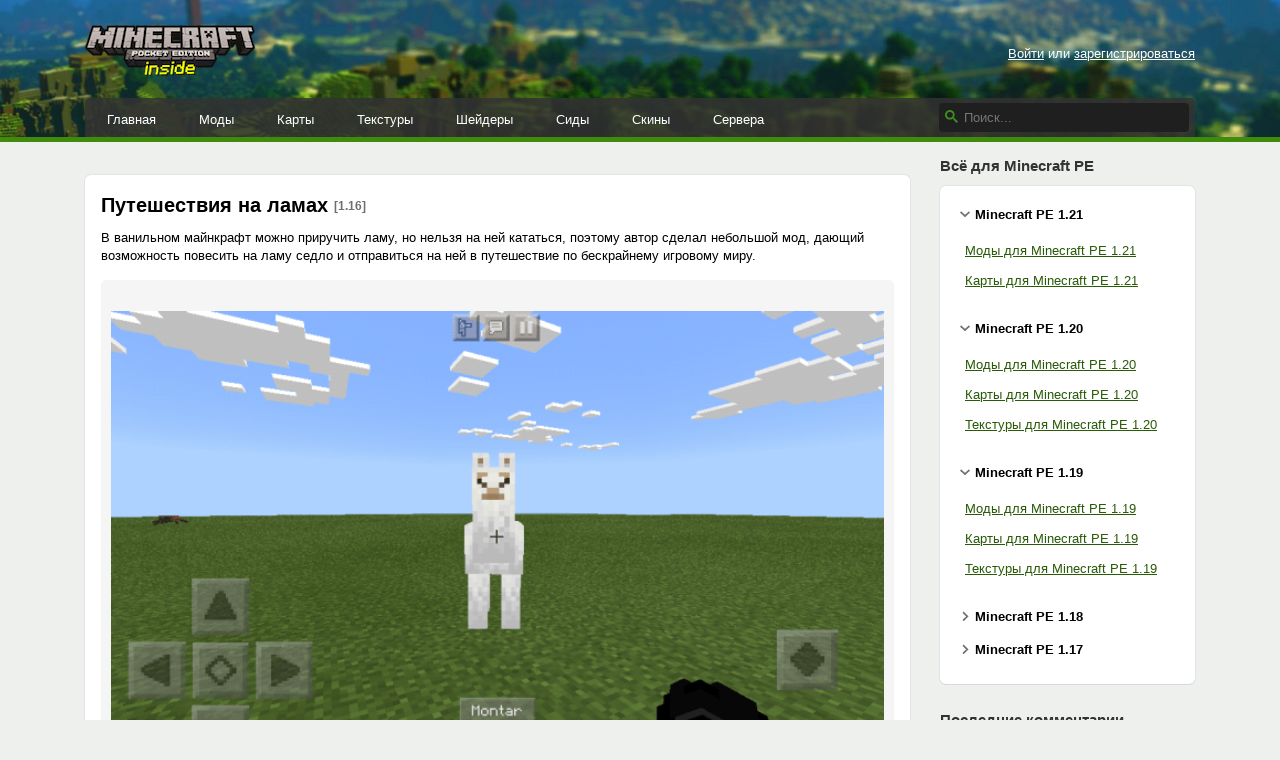

--- FILE ---
content_type: text/html; charset=UTF-8
request_url: https://mcpe-inside.ru/mods/1544-puteshestviya-na-lamah.html
body_size: 7078
content:






<!DOCTYPE html>
<html xmlns="http://www.w3.org/1999/xhtml" lang="ru">
    <head>
        <meta name="viewport" content="width=device-width, initial-scale=1.0">
        <meta http-equiv="Content-Type" content="text/html; charset=utf-8"/>
        <meta http-equiv="Content-Language" content="ru"/>
        <link rel="alternate" type="application/rss+xml" title="Minecraft PE Inside RSS 2.0 Feed" href="https://mcpe-inside.ru/feed/" />
        <link rel="shortcut icon" href="/favicon.png" />
        <meta name="csrf-param" content="_csrf">
<meta name="csrf-token" content="eMfE6EqbNYfwOg13OA65jdkfndgbUVhD183Bagbd7wwsmKivO8tEwrNyPjJrX9PZi3j_kX9oHxOY_qgTcJqceA==">

        <meta name="keywords" content="ванильном, дающий, бескрайнему, путешествие, отправиться, седло, повесить, возможность, небольшой, майнкрафт, сделал, автор, поэтому, кататься, нельзя, приручить, можно, игровому">
<meta name="description" content="В ванильном майнкрафт можно приручить ламу, но нельзя на ней кататься, поэтому автор сделал небольшой мод, дающий возможность повесить на ламу седло и отправиться на ней в путешествие по бес">
<meta property="og:url" content="https://mcpe-inside.ru/mods/1544-puteshestviya-na-lamah.html">
<meta property="og:title" content="Путешествия на ламах">
<link href="https://mcpe-inside.ru/mods/1544-puteshestviya-na-lamah.html" rel="canonical">
<link href="/assets/eb0bb8a983af4d1d85e2c828efa94564.css" rel="stylesheet">
<script src="/assets/c7fc50d6c50f672433631199461616cc.js"></script>
        <title>Путешествия на ламах / Моды для Майнкрафт / Minecraft PE Inside</title>
        <script type="application/ld+json">[
    {
        "@context": "http://schema.org",
        "@type": "BreadcrumbList",
        "itemListElement": [
            {
                "@type": "ListItem",
                "position": 1,
                "item": {
                    "@id": "https://mcpe-inside.ru/mods/",
                    "name": "Моды"
                }
            }
        ]
    },
    {
        "@context": "http://schema.org",
        "@type": "Article",
        "headline": "Путешествия на ламах",
        "description": "В ванильном майнкрафт можно приручить ламу, но нельзя на ней кататься, поэтому автор сделал небольшой мод, дающий возможность повесить на ламу седло и отправиться на ней в путешествие по бескрайнему игровому миру.",
        "image": [
            "https://mcpe-inside.ru/uploads/files/2020-10/adventure_llamas_2.png",
            "https://mcpe-inside.ru/uploads/files/2020-10/adventure_llamas_3.png",
            "https://mcpe-inside.ru/uploads/files/2020-10/adventure_llamas_4.png"
        ]
    }
]</script>        <style>
            .responsive_1 { height: 280px; width: 336px; }
            @media (min-width: 1200px) { .responsive_1 { height: 90px; width: 728px; } }
        </style>
                    <script>window.yaContextCb=window.yaContextCb||[]</script>
            <script src="https://yandex.ru/ads/system/context.js" async></script>
            </head>
    <body>
        
        <div class="header">
            <div class="container">
                <a id="logo" href="/"><img alt="Minecraft PE Inside" src="/images/logo.png" width="170" height="53"></a>

                <div class="mobile-buttons">
                                        <div class="mobile-buttons__item mobile-buttons__item_sidebar ">
                        <i class="fa"></i>
                    </div>
                </div>

                <div class="profile-bar">
                                            <a href="/login/">Войти</a> или <a href="/register/">зарегистрироваться</a>
                                    </div>

                                
                <div class="menu">
                    <ul class="menu__items">
                        <li><a href="/">Главная</a></li>
                        <li><a href="/mods/">Моды</a></li>
                        <li><a href="/maps/">Карты</a></li>
                        <li><a href="/texture-packs/">Текстуры</a></li>
                        <li><a href="/shaders/">Шейдеры</a></li>
                        <li><a href="/seeds/">Сиды</a></li>
                        <li><a href="/skins/">Скины</a></li>
                        <li><a href="/top/">Сервера</a></li>
                    </ul>

                    <form class="menu__search search" action="/search/">
                        <svg width="13" height="13" viewBox="0 0 13 13"><path d="m4.8495 7.8226c0.82666 0 1.5262-0.29146 2.0985-0.87438 0.57232-0.58292 0.86378-1.2877 0.87438-2.1144 0.010599-0.82666-0.28086-1.5262-0.87438-2.0985-0.59352-0.57232-1.293-0.86378-2.0985-0.87438-0.8055-0.010599-1.5103 0.28086-2.1144 0.87438-0.60414 0.59352-0.8956 1.293-0.87438 2.0985 0.021197 0.8055 0.31266 1.5103 0.87438 2.1144 0.56172 0.60414 1.2665 0.8956 2.1144 0.87438zm4.4695 0.2115 3.681 3.6819-1.259 1.284-3.6817-3.7 0.0019784-0.69479-0.090043-0.098846c-0.87973 0.76087-1.92 1.1413-3.1207 1.1413-1.3553 0-2.5025-0.46363-3.4417-1.3909s-1.4088-2.0686-1.4088-3.4239c0-1.3553 0.4696-2.4966 1.4088-3.4239 0.9392-0.92727 2.0864-1.3969 3.4417-1.4088 1.3553-0.011889 2.4906 0.45771 3.406 1.4088 0.9154 0.95107 1.379 2.0924 1.3909 3.4239 0 1.2126-0.38043 2.2588-1.1413 3.1385l0.098834 0.090049z"></path></svg>
                        <input type="text" name="q" placeholder="Поиск...">
                    </form>
                </div>
            </div>

            <div class="line"></div>
        </div>

        <div class="content container">
            <div class="row">
                
    <div id="content" class="col-xs-12 col-sm-12 col-md-12 col-lg-8 col-xl-9">
        <div style="clear:both;margin-bottom:20px;margin-top:20px;text-align:center;">
<!-- Yandex.RTB R-A-1615626-8 -->
<div id="yandex_rtb_R-A-1615626-8"></div>
<script>
    window.yaContextCb.push(()=>{
      Ya.Context.AdvManager.render({
        renderTo: "yandex_rtb_R-A-1615626-8",
        blockId: "R-A-1615626-8"
      })
    })
</script>
</div>

<div class="box post post_full">
    <div class="box__heading">
        <h1 class="box__title">
            Путешествия на ламах
            <span class="post__versions">[1.16]</span>
        </h1>
            </div>
    <div class="box__body">
        В ванильном майнкрафт можно приручить ламу, но нельзя на ней кататься, поэтому автор сделал небольшой мод, дающий возможность повесить на ламу седло и отправиться на ней в путешествие по бескрайнему игровому миру.<br />
<div class="galleria"><a href="/uploads/files/2020-10/adventure_llamas_2.png"><img src="/uploads/files/2020-10/mini/adventure_llamas_2.png"></a><a href="/uploads/files/2020-10/adventure_llamas_3.png"><img src="/uploads/files/2020-10/mini/adventure_llamas_3.png"></a><a href="/uploads/files/2020-10/adventure_llamas_4.png"><img src="/uploads/files/2020-10/mini/adventure_llamas_4.png"></a></div>
<h2>Как установить Путешествия на ламах</h2>

<ol>
	<li>Скачайте мод</li>
	<li><a href="/guide/open-addon/" class="open-guid" target="_blank">Откройте его с помощью майнкрафт</a></li>
	<li><a href="/guide/activate-pack/" class="open-guid" target="_blank">Активируйте набор в настройках мира</a></li>
	<li>Готово</li>
</ol>

<h2>Скачать Путешествия на ламах</h2>
<table class="dl"><tr><th class="dl__hicon"></th><th class="dl__hinfo"></th><th class="dl__hsize"></th><th class="dl__hdate"></th></tr><tr class="dl__row"><td class="dl__icon"><a href="https://mcpe-inside.ru/download/1741/">&nbsp;</a></td><td class="dl__info" ><a href="https://mcpe-inside.ru/download/1741/"><span class="dl__link" title="Скачиваний: 251">https://mcpe-inside.ru/download/1741/</span></a></td><td class="dl__size">5,07 КБ</td><td class="dl__date">12 октября 2020</td></tr><tr><th class="dl__hicon"></th><th class="dl__hinfo"></th><th class="dl__hsize"></th><th class="dl__hdate"></th></tr></table>
        <div style="border-top: 1px solid #ECECEC; margin-top: 20px;margin-bottom: 20px;"></div><div style="clear:both;text-align:center;">
<!-- Yandex.RTB R-A-1615626-2 -->
<div id="yandex_rtb_R-A-1615626-2"></div>
<script>
    window.yaContextCb.push(()=>{
      Ya.Context.AdvManager.render({
        renderTo: "yandex_rtb_R-A-1615626-2",
        blockId: "R-A-1615626-2"
      })
    })
</script>
</div>        <div class="info">
            <div class="info__item post__time">12 октября 2020, 11:14</div>
            <nobr>
                <div class="info__item post__views" title="Просмотров: 2 631"><i class="fa fa-eye"></i> 2.6т</div>
                <div class="info__item post__comments" title="Комментариев"><i class="fa fa-comments"></i> 0</div>
                <div class="info__item post__rating post__rating_rated" title="Лайков" data-id="1544" data-model="post">
                    <i class="fa fa-heart"></i><span class="score">0</span>
                </div>
                            </nobr>
            <div class="info__item post__category">
                <a href="/mods/">Моды</a>
                                                    <div class="post__tags">
                                                                                                        <span><a href="/mods/1.16/">1.16</a></span>
                                                                                                                            </div>
                            </div>
        </div>

        <div style="color: #525352;">
            
                            <span style="margin-right: 10px;display: inline-block;">Добавил: <a href="/user/crafter/" style="color: #323332; text-decoration: none;">crafter</a></span>
            
                    </div>
    </div>
</div>


    <script type="text/javascript" src="/js/galleria/galleria.min.js"></script>
    <script type="text/javascript" src="/js/galleria/themes/classic/galleria.classic.js"></script>
    <script type="text/javascript">
        $(document).ready(function() {

            if ($('.galleria').length)
            {
                Galleria.configure({
                    debug: false,

                    thumbCrop: "width",
                    transition: 'fade',
                    height: 0.7
                });

                Galleria.run('.galleria', {
                    extend: function(options) {
                        this.bind('image', function(e) {
                            jQuery(e.imageTarget).click(this.proxy(function() {
                                if ($(window).width() <= 990) {
                                    this.toggleFullscreen();
                                }
                            }));
                        });
                    }
                });
            }

            $(".open-guid").click(function(){
                if ($(window).width() >= 975) {
                    $.fancybox({ type : 'ajax', href : $(this).attr('href'),  width : 600, minWidth: 600, height: 350 });
                    return false;
                }
            });

            $(".post-report").fancybox({ type : 'ajax', width : 600, minWidth: 600, height: 350 });
        });
    </script>


    <div class="row report-grid">
        <div class="col-md-6 report-grid__col1">
            <div class="box">
                <div class="box__body">
                    <a class="box-link box-link_help" style="cursor: default;">
                        <span class="box-link__title translate" style="text-decoration: none; background: url(/images/icons/youtube.png) 0 no-repeat; background-size: 14px;">У вас есть видеообзор на эту публикацию?</span>
                        <span class="box-link__desc translate">
                            Пришлите ссылку на youtube в комментарии!
                        </span>
                    </a>
                </div>
            </div>
        </div>
        <div class="col-md-6 report-grid__col2">
            <div class="box">
                <div class="box__body">
                    <a class="box-link box-link_ajax box-link_report post-report" href="/report/1544/">
                        <span class="box-link__title translate" data-en="Report this Download">Сообщить о публикации:︎</span>
                        <span class="box-link__desc translate"  data-en="Copyrighted, broken, inappropriate? <i>▶</i>">
                            Не работает, есть обновления, претензии авторского права <i>▶&#xFE0E;</i>
                        </span>
                    </a>
                </div>
            </div>
        </div>
    </div>
<div class="box social">
    <div class="box__body">
                    <div style="float: right;">Короткая ссылка: <span class="link link_short">https://mcpe-inside.ru/1544/</span></div>
        
        <script src="https://cdn.jsdelivr.net/npm/yandex-share2/share.js"></script>
        <div class="ya-share2"
                                    data-image="http://mcpe-inside.ru/images/cube_x100.png"
                
                                    data-title="&#1055;&#1091;&#1090;&#1077;&#1096;&#1077;&#1089;&#1090;&#1074;&#1080;&#1103; &#1085;&#1072; &#1083;&#1072;&#1084;&#1072;&#1093;"
                
                                    data-description="&#1042; &#1074;&#1072;&#1085;&#1080;&#1083;&#1100;&#1085;&#1086;&#1084; &#1084;&#1072;&#1081;&#1085;&#1082;&#1088;&#1072;&#1092;&#1090; &#1084;&#1086;&#1078;&#1085;&#1086; &#1087;&#1088;&#1080;&#1088;&#1091;&#1095;&#1080;&#1090;&#1100; &#1083;&#1072;&#1084;&#1091;, &#1085;&#1086; &#1085;&#1077;&#1083;&#1100;&#1079;&#1103; &#1085;&#1072; &#1085;&#1077;&#1081; &#1082;&#1072;&#1090;&#1072;&#1090;&#1100;&#1089;&#1103;, &#1087;&#1086;&#1101;&#1090;&#1086;&#1084;&#1091; &#1072;&#1074;&#1090;&#1086;&#1088; &#1089;&#1076;&#1077;&#1083;&#1072;&#1083; &#1085;&#1077;&#1073;&#1086;&#1083;&#1100;&#1096;&#1086;&#1081; &#1084;&#1086;&#1076;, &#1076;&#1072;&#1102;&#1097;&#1080;&#1081; &#1074;&#1086;&#1079;&#1084;&#1086;&#1078;&#1085;&#1086;&#1089;&#1090;&#1100; &#1087;&#1086;&#1074;&#1077;&#1089;&#1080;&#1090;&#1100; &#1085;&#1072; &#1083;&#1072;&#1084;&#1091; &#1089;&#1077;&#1076;&#1083;&#1086; &#1080; &#1086;&#1090;&#1087;&#1088;&#1072;&#1074;&#1080;&#1090;&#1100;&#1089;&#1103; &#1085;&#1072; &#1085;&#1077;&#1081; &#1074; &#1087;&#1091;&#1090;&#1077;&#1096;&#1077;&#1089;&#1090;&#1074;&#1080;&#1077; &#1087;&#1086; &#1073;&#1077;&#1089;&#1082;&#1088;&#1072;&#1081;&#1085;&#1077;&#1084;&#1091; &#1080;&#1075;&#1088;&#1086;&#1074;&#1086;&#1084;&#1091; &#1084;&#1080;&#1088;&#1091;."
                
             data-services="vkontakte,facebook,twitter,moimir,odnoklassniki,viber,telegram"
             data-counter=""
             data-size="m"
        ></div>
    </div>
</div>
    
    <div class="box comments" id="comments">
    <div class="box__body">
        <h2 class="box__title">Комментарии</h2>
        <div id="comments_inside">
            <ol class="comments-list comments-list_striped">
                            </ol>

                            
                
            
                            <div style="padding: 15px 0; text-align: center;">
                    <a href="/login/">Войди</a> или <a href="/register/">зарегистрируйcя</a>, чтобы комментировать.
                </div>
                    </div>
    </div>
</div>

    </div>
    <div id="sidebar" class="col-lg-4 col-xl-3">

        <div class="widget widget_mobile">
            <div class="widget__heading"><div class="widget__title">Меню</div></div>
            <div class="widget__body">
                <ul class="mobile-menu">
                    <li><a href="/mods/"><i class="fa fa-cube" aria-hidden="true"></i>Моды</a></li>
                    <li><a href="/maps/"><i class="fa fa-cube" aria-hidden="true"></i>Карты</a></li>
                    <li><a href="/texture-packs/"><i class="fa fa-cube" aria-hidden="true"></i>Текстуры</a></li>
                    <li><a href="/shaders/"><i class="fa fa-cube" aria-hidden="true"></i>Шейдеры</a></li>
                    <li><a href="/seeds/"><i class="fa fa-cube" aria-hidden="true"></i>Сиды</a></li>
                    <li><a href="/skins/"><i class="fa fa-cube" aria-hidden="true"></i>Скины</a></li>
                    <li><a href="/top/"><i class="fa fa-cube" aria-hidden="true"></i>Сервера</a></li>
                </ul>
            </div>
        </div>

        <div class="widget widget_mobile">
            <div class="widget__heading">
                <div class="widget__title">
                                            Аккаунт
                                    </div>
            </div>
            <div class="widget__body">
                <div class="mobile-profile-bar">
                                            <a href="/login/">Войти</a> или <a href="/register/">зарегистрироваться</a>
                                    </div>
            </div>
        </div>

        <div class="widget widget_tag">
            <div class="widget__heading"><div class="widget__title">Всё для Minecraft PE</div></div>
            <div class="widget__body">

                
                <div class="tag-folder active" data-id="1.21">
                    <div class="tag-folder__name">Minecraft PE 1.21</div>
                    <div class="tag-folder__content">
                        <ul class="tag-menu">
                            <li><a href="/mods/1.21/">Моды для Minecraft PE 1.21</a></li>
                            <li><a href="/maps/1.21/">Карты для Minecraft PE 1.21</a></li>
                        </ul>
                    </div>
                </div>

                <div class="tag-folder active" data-id="1.20">
                    <div class="tag-folder__name">Minecraft PE 1.20</div>
                    <div class="tag-folder__content">
                        <ul class="tag-menu">
                            <li><a href="/mods/1.20/">Моды для Minecraft PE 1.20</a></li>
                            <li><a href="/maps/1.20/">Карты для Minecraft PE 1.20</a></li>
                            <li><a href="/texture-packs/1.20/">Текстуры для Minecraft PE 1.20</a></li>
                        </ul>
                    </div>
                </div>

                <div class="tag-folder active" data-id="1.19">
                    <div class="tag-folder__name">Minecraft PE 1.19</div>
                    <div class="tag-folder__content">
                        <ul class="tag-menu">
                            <li><a href="/mods/1.19/">Моды для Minecraft PE 1.19</a></li>
                            <li><a href="/maps/1.19/">Карты для Minecraft PE 1.19</a></li>
                            <li><a href="/texture-packs/1.19/">Текстуры для Minecraft PE 1.19</a></li>
                        </ul>
                    </div>
                </div>

                <div class="tag-folder" data-id="1.18">
                    <div class="tag-folder__name">Minecraft PE 1.18</div>
                    <div class="tag-folder__content">
                        <ul class="tag-menu">
                            <li><a href="/mods/1.18/">Моды для Minecraft PE 1.18</a></li>
                            <li><a href="/maps/1.18/">Карты для Minecraft PE 1.18</a></li>
                            <li><a href="/texture-packs/1.18/">Текстуры для Minecraft PE 1.18</a></li>
                        </ul>
                    </div>
                </div>

                <div class="tag-folder" data-id="1.17">
                    <div class="tag-folder__name">Minecraft PE 1.17</div>
                    <div class="tag-folder__content">
                        <ul class="tag-menu">
                            <li><a href="/mods/1.17/">Моды для Minecraft PE 1.17</a></li>
                            <li><a href="/maps/1.17/">Карты для Minecraft PE 1.17</a></li>
                            <li><a href="/texture-packs/1.17/">Текстуры для Minecraft PE 1.17</a></li>
                        </ul>
                    </div>
                </div>
            </div>
        </div>

        
            <div class="widget widget_last-comments">
        <div class="widget__heading"><div class="widget__title">Последние комментарии</div></div>
        <div class="widget__body">
            <ol class="comments-list comments-list_wo-avatars">
                                    <li>
                        <div class="comment">
                                                            <a href="/skins/5484/" class="comment__link">Россия майнкрафт</a>
                                                        <div class="comment__body">
                                <div class="comment__info">
                                    <strong><a href="/user/minha-minha/"><img src="/images/icons/oauth/google_oauth.png" class="oauth_mini_icon">minha-minha</a></strong>
                                </div>
                                <div class="comment__text">Россия майнкрафт <img src="/images/smileys/biggrin.png" alt=""></div>
                            </div>
                        </div>
                    </li>
                                    <li>
                        <div class="comment">
                                                            <a href="/skins/5483/" class="comment__link">санкт-петербург майнкрафт</a>
                                                        <div class="comment__body">
                                <div class="comment__info">
                                    <strong><a href="/user/minha-minha/"><img src="/images/icons/oauth/google_oauth.png" class="oauth_mini_icon">minha-minha</a></strong>
                                </div>
                                <div class="comment__text"><img src="/images/smileys/biggrin.png" alt=""> <br>санкт-петербург</div>
                            </div>
                        </div>
                    </li>
                                    <li>
                        <div class="comment">
                                                            <a href="/skins/5482/" class="comment__link">москва майнкрафт</a>
                                                        <div class="comment__body">
                                <div class="comment__info">
                                    <strong><a href="/user/minha-minha/"><img src="/images/icons/oauth/google_oauth.png" class="oauth_mini_icon">minha-minha</a></strong>
                                </div>
                                <div class="comment__text">россия майнкрафт</div>
                            </div>
                        </div>
                    </li>
                                    <li>
                        <div class="comment">
                                                            <a href="/skins/5478/" class="comment__link">Дербент майнкрафт</a>
                                                        <div class="comment__body">
                                <div class="comment__info">
                                    <strong><a href="/user/minha-minha/"><img src="/images/icons/oauth/google_oauth.png" class="oauth_mini_icon">minha-minha</a></strong>
                                </div>
                                <div class="comment__text">Дербент майнкрафт <img src="/images/smileys/tongue.png" alt=""></div>
                            </div>
                        </div>
                    </li>
                                    <li>
                        <div class="comment">
                                                            <a href="/skins/5477/" class="comment__link">Дербент майнкрафт</a>
                                                        <div class="comment__body">
                                <div class="comment__info">
                                    <strong><a href="/user/minha-minha/"><img src="/images/icons/oauth/google_oauth.png" class="oauth_mini_icon">minha-minha</a></strong>
                                </div>
                                <div class="comment__text">Дербент майнкрафт <img src="/images/smileys/lol.png" alt=""></div>
                            </div>
                        </div>
                    </li>
                                    <li>
                        <div class="comment">
                                                            <a href="/skins/5476/" class="comment__link">Дербент майнкрафт</a>
                                                        <div class="comment__body">
                                <div class="comment__info">
                                    <strong><a href="/user/minha-minha/"><img src="/images/icons/oauth/google_oauth.png" class="oauth_mini_icon">minha-minha</a></strong>
                                </div>
                                <div class="comment__text">Дербент майнкрафт <img src="/images/smileys/biggrin.png" alt=""></div>
                            </div>
                        </div>
                    </li>
                            </ol>
        </div>
    </div>


            </div>

            </div>
        </div>

        <div class="footer container">
            <div>
                <span>2015-2023, mcpe-inside.ru</span>
                <span class="footer__br">&nbsp;</span>
                <span><a href="mailto:admin@mcpe-inside.ru">admin@mcpe-inside.ru</a></span>
                <span class="footer__br">&nbsp;</span>
                <a href="https://vk.com/mcpe_inside_ru" target="_blank">ВКонтакте</a>
                <div class="footer__disclaimer">
                                        <span>Предупреждение: просматривая страницы этого ресурса, Вы автоматически соглашаетесь с</span> <a href="/rules/" target="_blank">Правилами сайта</a>
                </div>
                                
                    <div class="footer__counters">
                        <!-- Rating@Mail.ru logo -->
                        <a href="http://top.mail.ru/jump?from=2701155" style="margin-right: 5px;">
                            <img src="//top-fwz1.mail.ru/counter?id=2701155;t=442;l=1"
                                 style="border:0;" height="31" width="88" alt="Рейтинг@Mail.ru" />
                        </a>
                        <!-- //Rating@Mail.ru logo -->
                        <!--LiveInternet counter-->
                        <a href="//www.liveinternet.ru/click"
                           target="_blank"><img id="licntD4FC" width="31" height="31" style="border:0"
                                                title="LiveInternet"
                                                src="[data-uri]"
                                                alt=""/></a><script>(function(d,s){d.getElementById("licntD4FC").src=
                                "//counter.yadro.ru/hit?t42.5;r"+escape(d.referrer)+
                                ((typeof(s)=="undefined")?"":";s"+s.width+"*"+s.height+"*"+
                                    (s.colorDepth?s.colorDepth:s.pixelDepth))+";u"+escape(d.URL)+
                                ";h"+escape(d.title.substring(0,150))+";"+Math.random()})
                            (document,screen)</script>
                        <!--/LiveInternet-->
                    </div>
                
                            </div>
        </div>

                    
                <script>
                    (function(i,s,o,g,r,a,m){i['GoogleAnalyticsObject']=r;i[r]=i[r]||function(){
                        (i[r].q=i[r].q||[]).push(arguments)},i[r].l=1*new Date();a=s.createElement(o),
                        m=s.getElementsByTagName(o)[0];a.async=1;a.src=g;m.parentNode.insertBefore(a,m)
                    })(window,document,'script','//www.google-analytics.com/analytics.js','ga');

                    ga('create', 'UA-68136687-1', 'auto');
                    ga('send', 'pageview');
                </script>
                <!-- Yandex.Metrika counter -->
                <script type="text/javascript" >
                    (function(m,e,t,r,i,k,a){m[i]=m[i]||function(){(m[i].a=m[i].a||[]).push(arguments)};
                        m[i].l=1*new Date();
                        for (var j = 0; j < document.scripts.length; j++) {if (document.scripts[j].src === r) { return; }}
                        k=e.createElement(t),a=e.getElementsByTagName(t)[0],k.async=1,k.src=r,a.parentNode.insertBefore(k,a)})
                    (window, document, "script", "https://cdn.jsdelivr.net/npm/yandex-metrica-watch/tag.js", "ym");

                    ym(32715850, "init", {
                        clickmap:true,
                        trackLinks:true,
                        accurateTrackBounce:true
                    });
                </script>
                <noscript><div><img src="https://mc.yandex.ru/watch/32715850" style="position:absolute; left:-9999px;" alt="" /></div></noscript>
                <!-- /Yandex.Metrika counter -->
                <!-- Rating@Mail.ru counter -->
                <script type="text/javascript">
                    var _tmr = _tmr || [];
                    _tmr.push({id: "2701155", type: "pageView", start: (new Date()).getTime()});
                    (function (d, w, id) {
                        if (d.getElementById(id)) return;
                        var ts = d.createElement("script"); ts.type = "text/javascript"; ts.async = true; ts.id = id;
                        ts.src = (d.location.protocol == "https:" ? "https:" : "http:") + "//top-fwz1.mail.ru/js/code.js";
                        var f = function () {var s = d.getElementsByTagName("script")[0]; s.parentNode.insertBefore(ts, s);};
                        if (w.opera == "[object Opera]") { d.addEventListener("DOMContentLoaded", f, false); } else { f(); }
                    })(document, window, "topmailru-code");
                </script><noscript><div style="position:absolute;left:-10000px;">
                    <img src="//top-fwz1.mail.ru/counter?id=2701155;js=na" style="border:0;" height="1" width="1" alt="Рейтинг@Mail.ru" />
                </div></noscript>
                <!-- //Rating@Mail.ru counter -->
            
        
                
    </body>
</html>
